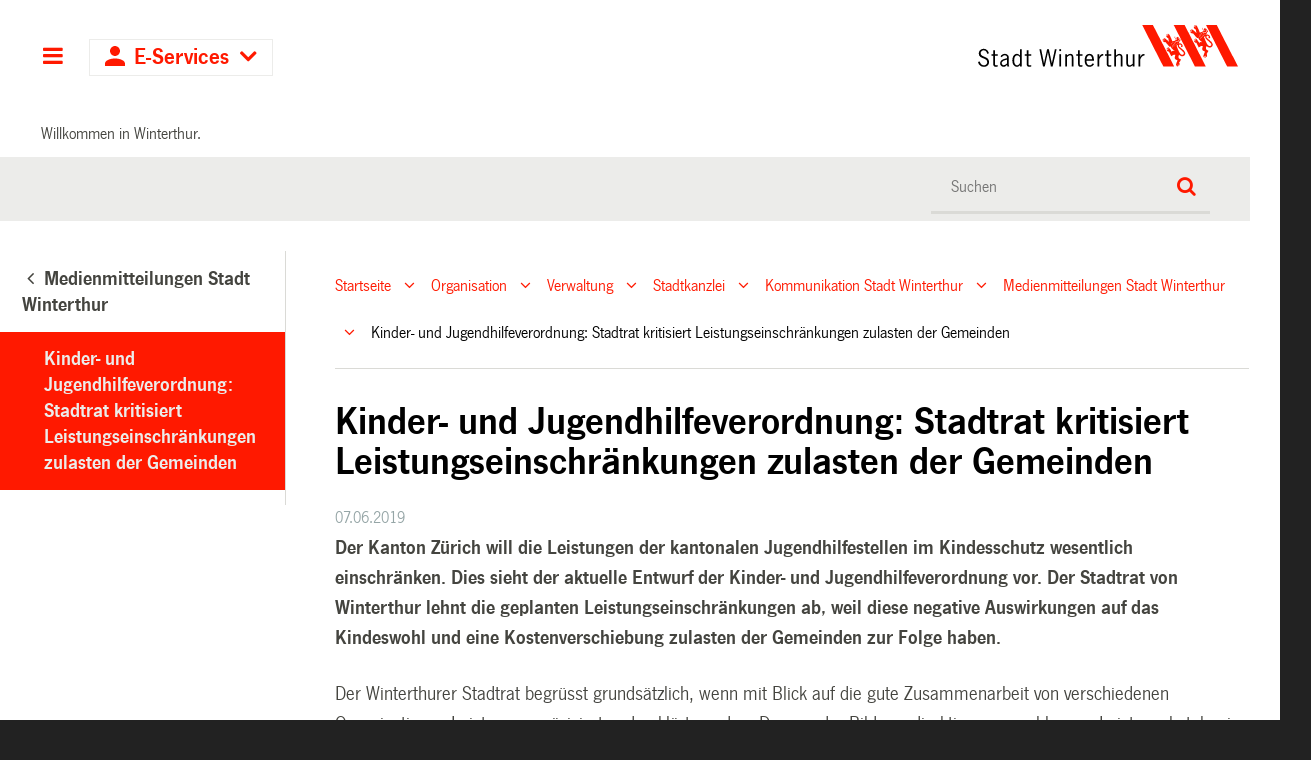

--- FILE ---
content_type: text/html; charset=utf-8
request_url: https://stadt.winterthur.ch/gemeinde/verwaltung/flyoutpathbar/13eef2c6597baee0d466ce111c353ca8
body_size: 31
content:
<nav aria-hidden="true" id="nav_verwaltung">
    <div role="menubar">

        <ul>
              <li>
                  

                      <a role="menuitem" href="https://stadt.winterthur.ch/gemeinde/verwaltung/kulturelles-und-dienste" target="_self">Präsidiales</a>

                     

              </li>
              <li>
                  

                      <a role="menuitem" href="https://stadt.winterthur.ch/gemeinde/verwaltung/finanzen" target="_self">Finanzen</a>

                     

              </li>
              <li>
                  

                      <a role="menuitem" href="https://stadt.winterthur.ch/gemeinde/verwaltung/bau" target="_self">Bau und Mobilität</a>

                     

              </li>
              <li>
                  

                      <a role="menuitem" href="https://stadt.winterthur.ch/gemeinde/verwaltung/sicherheit-und-umwelt" target="_self">Sicherheit und Umwelt</a>

                     

              </li>
              <li>
                  

                      <a role="menuitem" href="https://stadt.winterthur.ch/gemeinde/verwaltung/schule-und-sport" target="_self">Schule und Sport</a>

                     

              </li>
              <li>
                  

                      <a role="menuitem" href="https://stadt.winterthur.ch/gemeinde/verwaltung/soziales" target="_self">Soziales</a>

                     

              </li>
              <li>
                  

                      <a role="menuitem" href="https://stadt.winterthur.ch/gemeinde/verwaltung/technische-betriebe" target="_self">Technische Betriebe</a>

                     

              </li>
              <li>
                  

                      <a role="menuitem" href="https://stadt.winterthur.ch/gemeinde/verwaltung/stadtkanzlei" target="_self">Stadtkanzlei</a>

                     

              </li>
        </ul>

    </div>
</nav>


--- FILE ---
content_type: text/html; charset=utf-8
request_url: https://stadt.winterthur.ch/gemeinde/verwaltung/stadtkanzlei/flyoutpathbar/3318ab2a5a471fb6c8c9885eecd21889
body_size: 15
content:
<nav aria-hidden="true" id="nav_stadtkanzlei">
    <div role="menubar">

        <ul>
              <li>
                  

                      <a role="menuitem" href="https://stadt.winterthur.ch/gemeinde/verwaltung/stadtkanzlei/kanzleikoordination_wahlenabstimmungen" target="_self">Kanzleikoordination und Wahlen / Abstimmungen</a>

                     

              </li>
              <li>
                  

                      <a role="menuitem" href="https://stadt.winterthur.ch/gemeinde/verwaltung/stadtkanzlei/kommunikation-stadt-winterthur" target="_self">Kommunikation Stadt Winterthur</a>

                     

              </li>
              <li>
                  

                      <a role="menuitem" href="https://stadt.winterthur.ch/gemeinde/verwaltung/stadtkanzlei/stadtarchiv" target="_self">Stadtarchiv</a>

                     

              </li>
              <li>
                  

                      <a role="menuitem" href="https://stadt.winterthur.ch/gemeinde/verwaltung/stadtkanzlei/einbuergerungen" target="_self">Einbürgerungen</a>

                     

              </li>
        </ul>

    </div>
</nav>


--- FILE ---
content_type: image/svg+xml; charset=utf-8
request_url: https://stadt.winterthur.ch/@@logo/logo/get_logo?r=3ba484bb76ece76f0175f5342e3b2aab7fe6aee838289dc5338ea706b7e7ea51
body_size: 34758
content:
<?xml version="1.0" encoding="UTF-8" standalone="no"?>
<svg width="260px" height="42px" viewBox="0 0 260 42" version="1.1" xmlns="http://www.w3.org/2000/svg" xmlns:xlink="http://www.w3.org/1999/xlink">
    <!-- Generator: Sketch 3.8.3 (29802) - http://www.bohemiancoding.com/sketch -->
    <title>logo_stadt_winterthur</title>
    <desc>Created with Sketch.</desc>
    <defs></defs>
    <g id="Page-1" stroke="none" stroke-width="1" fill="none" fill-rule="evenodd">
        <g id="iPad-Portrait" transform="translate(-45.000000, -47.000000)">
            <g id="logo_stadt_winterthur" transform="translate(45.000000, 47.000000)">
                <g id="Loi" transform="translate(163.647059, 0.000000)" fill="#FF1900">
                    <path d="M42.9474118,0.00367058824 C42.9474118,0.00367058824 57.2642353,27.8374353 64.1588235,41.5593176 C60.5769412,41.5501412 56.9965882,41.5501412 53.4972941,41.5501412 L53.2250588,41.5593176 C49.1078824,33.1292 32.0365882,0.0052 32.0365882,0.0052 C32.0365882,0.0052 39.2997647,-0.00550588235 42.9474118,0.00367058824" id="Fill-1"></path>
                    <path d="M27.4911765,31.5676706 L32.5045882,41.5424941 C31.8041176,41.5501412 21.7207059,41.5424941 21.7207059,41.5424941 C14.7068235,27.8236706 0.546,0.00367058824 0.546,0.00367058824 L11.2289412,0.00367058824 C11.2289412,0.00367058824 27.0002353,30.5154353 27.4911765,31.5676706" id="Fill-4"></path>
                    <path d="M91.3349412,31.5676706 L96.3498824,41.5424941 L85.5629412,41.5424941 C78.5505882,27.8236706 64.3912941,0.00367058824 64.3912941,0.00367058824 L75.0711765,0.00367058824 C75.0711765,0.00367058824 90.8424706,30.5154353 91.3349412,31.5676706" id="Fill-6"></path>
                    <path d="M33.3809412,11.9177882 C33.4222353,11.7923765 33.5614118,11.6241412 33.4849412,11.5675529 C33.4451765,11.5400235 33.2570588,11.5430824 33.1851765,11.5675529 C33.1087059,11.5950824 33.0934118,11.6287294 33.0582353,11.6822588 C32.3225882,12.7727294 33.8489412,13.4257882 34.3964706,14.2103765 C34.4805882,14.3327294 34.4805882,14.4703765 34.4912941,14.6126118 C34.4958824,14.6768471 34.5432941,14.7624941 34.6442353,14.7456706 C34.8262353,14.7150824 34.9409412,14.4596706 34.9241176,14.3663765 C34.762,13.5909647 33.8642353,13.2101412 33.4375294,12.5570824 C33.3182353,12.3750824 33.3014118,12.1380235 33.3809412,11.9177882" id="Fill-8"></path>
                    <path d="M35.4915294,11.8657882 C35.4349412,11.8413176 35.3921176,11.9330824 35.3569412,11.9988471 C35.1030588,12.5035529 34.6151765,12.8736706 34.7268235,13.4487294 C34.7925882,13.7836706 35.2254118,14.0283765 35.3431765,14.1614353 C35.3951765,14.2134353 35.4349412,14.2486118 35.4227059,14.3174353 C35.3768235,14.6126118 34.9271765,14.9919059 34.5922353,15.0576706 C34.2251765,15.1295529 34.2267059,14.4015529 33.9269412,14.5269647 C33.6287059,14.6554353 33.1392941,15.3849647 33.4451765,15.5547294 C34.3704706,16.0670824 34.6977647,16.2383765 35.4502353,16.3836706 C36.6798824,16.6237882 37.1234118,15.0439059 37.5638824,14.1996706 C37.6495294,14.0360235 37.9416471,13.9824941 37.9110588,13.8387294 C37.6632941,12.7054353 36.4902353,12.3307294 35.4915294,11.8657882 M36.816,14.1706118 C36.5988235,14.1507294 36.5682353,13.8708471 36.6049412,13.6521412 C36.6355294,13.4747294 36.8267059,13.2896706 36.9949412,13.4456706 C37.1234118,13.5664941 37.3130588,13.7010824 37.2763529,13.8647294 C37.2396471,14.0589647 36.9888235,14.1828471 36.816,14.1706118" id="Fill-10"></path>
                    <path d="M43.4062353,27.3893176 C42.3142353,24.7908471 39.572,23.6560235 37.6923529,21.6157882 C37.2947059,21.1844941 37.1065882,20.5283765 37.4354118,20.0160235 C37.648,19.6826118 37.986,19.4837882 38.3867059,19.5113176 C39.1147059,19.5602588 39.5949412,20.1353176 39.8335294,20.7990824 C39.6698824,20.7379059 39.5414118,20.8541412 39.4710588,20.9397882 C39.2722353,21.1829647 39.2951765,21.5668471 39.4985882,21.7794353 C39.8151765,22.1189647 40.3091765,22.2229647 40.6884706,21.8788471 C41.0983529,21.5041412 41.08,20.9244941 40.9377647,20.4335529 C40.4636471,18.7955529 38.61,17.6806118 37.0622353,18.5722588 C37.3818824,17.6102588 37.7565882,16.7537882 38.2062353,15.8086118 C38.2827059,15.6403765 38.5778824,15.6082588 38.7262353,15.4568471 C39.0290588,15.1448471 38.9204706,14.5040235 38.4907059,14.2944941 C38.2949412,14.1981412 38.0517647,14.2119059 37.9661176,14.3816706 C37.5103529,15.2916706 37.2289412,16.3714353 36.2164706,16.7430824 C35.0250588,17.1820235 34.0492941,16.0609647 32.8991765,15.8284941 C32.0901176,15.6633176 31.4783529,16.1772 30.7610588,16.4173176 C30.0391765,14.7150824 29.4564706,12.9516706 28.5847059,11.3167294 C28.3277647,10.8334353 28.1610588,10.3272 27.7878824,9.87143529 C27.5278824,9.55178824 27.3137647,9.28872941 26.9849412,9.0532 C26.7004706,8.85437647 26.1330588,8.59131765 25.8424706,9.03637647 C26.2508235,9.24590588 26.7692941,9.52731765 26.7096471,10.0228471 C26.6943529,10.1513176 26.6117647,10.2507294 26.442,10.1406118 C26.1697647,9.85155294 25.974,9.55790588 25.5870588,9.41108235 C25.3897647,9.33308235 25.1083529,9.24590588 24.9309412,9.41872941 C24.7902353,9.55790588 24.7076471,9.8592 24.8789412,9.97390588 C25.1068235,10.1207294 25.4249412,10.0121412 25.6742353,10.1757882 C25.9877647,10.3761412 26.2676471,10.6713176 26.26,11.0353176 C26.2554118,11.1117882 26.1177647,11.2677882 26.0550588,11.2157882 C25.9112941,11.1026118 25.8103529,10.8533176 25.6283529,10.6759059 C25.3530588,10.4097882 25.0135294,10.2813176 24.7489412,10.5581412 C24.3161176,11.0123765 24.9615294,12.0539059 25.4845882,12.5647294 C25.7858824,12.8599059 26.1728235,12.9899059 26.6025882,13.0266118 C26.7677647,14.3250824 27.1042353,15.6572 27.3718824,16.9357882 C26.9222353,16.5396706 26.5643529,16.1313176 26.1636471,15.7642588 C25.7644706,15.3987294 25.3744706,15.0087294 24.9676471,14.6386118 C24.5225882,14.2363765 24.1203529,13.8188471 23.5651765,13.5252 C23.0818824,13.2713176 22.62,13.0556706 22.0816471,13.1872 C21.9027059,13.2300235 21.5922353,13.4242588 21.6916471,13.4884941 C22.0372941,13.7148471 22.5389412,13.7255529 22.8677647,14.0299059 C23.0252941,14.1736706 23.0512941,14.6584941 22.8448235,14.5040235 C22.2865882,14.0864941 21.0156471,13.5083765 20.9667059,14.6447294 C20.9590588,14.8160235 21.2404706,14.6921412 21.5264706,14.7074353 C21.814,14.7227294 22.1367059,14.8252 22.334,14.9766118 C22.49,15.0928471 22.6689412,15.1693176 22.6934118,15.3727294 C22.7102353,15.5149647 22.5771765,15.6572 22.4884706,15.6128471 C22.1642353,15.4476706 21.9164706,15.1524941 21.5478824,15.1800235 C21.2450588,15.2014353 20.9988235,15.3941412 21.0921176,15.6495529 C21.4576471,16.6375529 22.7714118,17.5597882 23.7961176,17.0290824 C25.1634118,18.6120235 26.4144706,20.2852 27.9255294,21.7442588 C28.2574118,22.0654353 28.8982353,21.5989647 29.3907059,21.4521412 C29.2943529,21.7580235 29.3188235,22.0440235 29.4381176,22.3193176 C30.1370588,23.9741412 31.8821176,24.7709647 33.0169412,26.0862588 C32.4602353,25.8599059 31.8454118,25.7864941 31.2458824,25.8308471 C30.6356471,25.8736706 30.2854118,26.3921412 30.2655294,26.9396706 C29.4641176,25.6182588 28.7162353,24.2815529 27.6609412,23.1222588 C27.2648235,22.6863765 26.5750588,21.9644941 25.9158824,22.6175529 C25.8791765,22.6512 25.8623529,22.7246118 25.9174118,22.7475529 C26.3211765,22.8928471 26.7463529,23.0656706 26.8794118,23.5092 C26.9268235,23.6697882 26.8228235,23.8594353 26.7264706,23.7936706 C26.3227059,23.5107294 26.0305882,23.0427294 25.4387059,23.1620235 C25.1083529,23.2293176 24.9187059,23.7263765 25.2215294,23.9129647 C25.4494118,24.0536706 25.7782353,24.0368471 26.0244706,24.1622588 C26.1865882,24.2433176 26.6928235,24.5507294 26.6102353,24.9743765 C26.598,25.0279059 26.4985882,25.1456706 26.4236471,25.0967294 C26.2370588,24.9713176 25.6604706,24.1087294 25.1389412,24.5033176 C24.6571765,24.8688471 25.3224706,25.6350824 25.714,26.0464941 C26.1223529,26.4793176 26.702,26.8173176 27.3137647,26.5557882 C28.0616471,28.1463765 28.8492941,29.7155529 29.5910588,31.3076706 C30.784,30.5368471 32.0748235,29.1848471 33.6225882,29.7843765 C33.6424706,31.0216706 32.7385882,32.1366118 33.1668235,33.3784941 C33.5598824,34.5194353 34.814,34.9170824 35.854,35.3055529 C35.4349412,36.6759059 34.7375294,37.9101412 34.3276471,39.3141412 C34.1211765,40.0283765 34.2129412,40.9674353 35.0311765,41.2396706 C34.9730588,40.4902588 34.8017647,40.1706118 35.2192941,39.6903765 C35.3508235,39.5359059 35.6123529,39.6215529 35.5572941,39.8173176 C35.4441176,40.2424941 35.282,40.5866118 35.4854118,41.0806118 C35.6108235,41.3803765 35.8784706,41.6006118 36.1721176,41.5807294 C36.3648235,41.5700235 36.5147059,41.3559059 36.5422353,41.1830824 C36.5881176,40.8756706 36.2807059,40.8221412 36.2118824,40.5453176 C36.1338824,40.2317882 36.1155294,39.9488471 36.2776471,39.6383765 C36.3571765,39.4854353 36.4825882,39.3875529 36.6355294,39.3737882 C36.7058824,39.4028471 36.7334118,39.4150824 36.7487059,39.4456706 C36.8863529,39.6735529 36.5957647,39.8769647 36.6125882,40.1170824 C36.6294118,40.4397882 36.8557647,40.8527294 37.1478824,40.7288471 C37.9018824,40.4061412 37.9477647,39.4166118 37.9569412,38.6473176 C37.9615294,38.3032 37.7642353,37.9728471 37.3788235,37.9239059 C38.0012941,36.8028471 38.7935294,35.7888471 39.3762353,34.6448471 C38.35,33.9979059 36.8542353,33.4259059 36.7823529,32.1029647 C36.7395294,31.3596706 36.8985882,30.4313176 37.4522353,29.8547294 C38.1894118,30.4359059 38.9128235,31.0553176 39.8947059,31.2449647 C41.0172941,31.4652 42.1352941,31.1746118 42.9061176,30.3059059 C43.6601176,29.4570824 43.7931765,28.3100235 43.4062353,27.3893176 M35.6184706,17.6117882 C35.7515294,17.6530824 35.8937647,18.1226118 36.2761176,18.2786118 C36.2332941,18.3688471 36.1950588,18.4988471 36.1048235,18.4988471 C35.8417647,18.4988471 35.6658824,18.3030824 35.5236471,18.0797882 C35.3661176,17.8320235 35.5542353,17.5903765 35.6184706,17.6117882 M32.0564706,16.8730824 C32.0901176,16.8119059 32.2537647,16.7186118 32.2690588,16.8042588 C32.3271765,17.1162588 32.5535294,17.3334353 32.7125882,17.5582588 C32.7814118,17.6576706 32.4235294,17.8060235 32.2812941,17.6301412 C32.1008235,17.4114353 31.902,17.1468471 32.0564706,16.8730824 M30.8925882,17.6255529 C30.9017647,17.5766118 30.9461176,17.4374353 31.0776471,17.4404941 C31.2581176,17.4649647 31.1755294,17.6668471 31.2,17.7570824 C31.2550588,17.9620235 31.5487059,18.0583765 31.5181176,18.3137882 C31.512,18.3535529 31.4248235,18.3887294 31.3605882,18.4024941 C31.3085882,18.4132 31.2428235,18.3841412 31.2045882,18.3474353 C30.9843529,18.1333176 30.8268235,17.9161412 30.8925882,17.6255529 M29.7332941,18.5263765 C29.6965882,18.3856706 29.8541176,18.2159059 30.0330588,18.2877882 C29.9718824,18.3688471 30.16,18.6777882 30.2074118,18.7359059 C30.3374118,18.9087294 30.2961176,18.9301412 30.4903529,19.0142588 C30.4123529,19.2390824 30.1477647,19.2666118 30.03,19.1060235 C29.8984706,18.9255529 29.7883529,18.7374353 29.7332941,18.5263765 M30.29,20.0252 C30.316,19.9732 30.4322353,19.9089647 30.4628235,19.9915529 C30.5148235,20.1261412 30.576,20.2301412 30.6448235,20.3463765 C30.7396471,20.5039059 31.0470588,20.5237882 30.9537647,20.7654353 C30.9354118,20.8128471 30.8467059,20.8587294 30.7947059,20.8495529 C30.4322353,20.7792 30.1110588,20.3999059 30.29,20.0252 M30.7901176,21.8314353 C30.7518824,21.6433176 30.7702353,21.2579059 31.0241176,21.3664941 C31.1265882,21.4093176 31.0761176,21.6157882 31.1847059,21.7717882 C31.2841176,21.9124941 31.4248235,22.0639059 31.4156471,22.1373176 C31.3605882,22.5808471 30.8467059,22.1006118 30.7901176,21.8314353 M31.4462353,19.7009647 C31.3758824,19.5648471 31.2627059,19.4348471 31.2550588,19.2926118 C31.2428235,19.1794353 31.4554118,18.9362588 31.512,19.0677882 C31.6358824,19.3415529 31.6924706,19.6076706 32.0258824,19.7682588 C31.8912941,20.0817882 31.5884706,19.9716706 31.4462353,19.7009647 M32.0870588,21.2884941 C31.9004706,21.1294353 31.8392941,20.8357882 31.9172941,20.5803765 C31.9264706,20.5497882 31.9907059,20.5146118 32.0228235,20.5237882 C32.2507059,20.5895529 32.2507059,20.8419059 32.3470588,21.0132 C32.4128235,21.1370824 32.4785882,21.1309647 32.5657647,21.2686118 C32.4801176,21.5500235 32.2109412,21.4001412 32.0870588,21.2884941 M32.7752941,18.8613176 C32.5688235,18.6839059 32.4785882,18.4682588 32.5611765,18.2449647 C32.578,18.1899059 32.7385882,18.0859059 32.7752941,18.1822588 C32.8792941,18.4468471 32.9741176,18.7557882 33.2830588,18.8108471 C33.1943529,19.0907294 32.9741176,19.0280235 32.7752941,18.8613176 M33.2907059,20.5161412 C33.0674118,20.3035529 32.8991765,19.9395529 33.1270588,19.6413176 C33.1683529,19.5877882 33.2524706,19.6046118 33.2570588,19.6367294 C33.3014118,19.9716706 33.5476471,20.2133176 33.7036471,20.4564941 C33.8183529,20.6323765 33.4451765,20.6660235 33.2907059,20.5161412 M33.8397647,17.5444941 C33.7816471,17.3594353 33.6837647,17.1682588 34.0492941,17.0504941 C34.1242353,17.4374353 34.2190588,17.6515529 34.4561176,17.8916706 C34.4652941,17.9008471 34.3276471,17.9910824 34.2695294,17.9834353 C34.0722353,17.9559059 33.8963529,17.7295529 33.8397647,17.5444941 M34.2312941,19.3537882 C34.1471765,19.2008471 34.0661176,19.0387294 34.1563529,18.8919059 C34.1930588,18.8307294 34.346,18.7313176 34.3750588,18.8246118 C34.4637647,19.1366118 34.6212941,19.4333176 34.9164706,19.5143765 C34.7742353,19.8569647 34.3597647,19.5847294 34.2312941,19.3537882 M41.9028235,29.1481412 C41.6978824,29.4479059 41.4149412,29.6696706 41.0723529,29.7904941 C39.4649412,30.3579059 37.9294118,27.9506118 37.2427059,26.4089647 C36.4091765,24.5308471 35.5787059,22.7582588 34.8690588,20.8342588 C35.3278824,20.5069647 35.6811765,20.1184941 36.1690588,19.7728471 C35.6490588,21.2074353 36.6814118,22.6068471 37.7214118,23.5352 C39.0764706,24.7495529 40.5125882,25.7513176 41.7284706,27.1721412 C42.2117647,27.7334353 42.3264706,28.5302588 41.9028235,29.1481412" id="Fill-12"></path>
                    <path d="M60.8629412,3.15884706 C60.9057647,3.03190588 61.0434118,2.8652 60.9684706,2.80861176 C60.9287059,2.77955294 60.7390588,2.78261176 60.6671765,2.80861176 C60.5907059,2.83308235 60.5754118,2.86825882 60.5387059,2.92331765 C59.8076471,4.01072941 61.334,4.66837647 61.88,5.45143529 C61.9610588,5.57225882 61.9610588,5.70990588 61.9732941,5.85214118 C61.9778824,5.91790588 62.0252941,6.00202353 62.1262353,5.9852 C62.3112941,5.95461176 62.4244706,5.69767059 62.4061176,5.60743529 C62.2455294,4.83049412 61.3477647,4.44967059 60.9195294,3.79661176 C60.7987059,3.61461176 60.7864706,3.37908235 60.8629412,3.15884706" id="Fill-14"></path>
                    <path d="M62.9765882,3.10378824 C62.9215294,3.07778824 62.8741176,3.17108235 62.8404706,3.23837647 C62.5850588,3.74155294 62.0987059,4.1132 62.2103529,4.68825882 C62.2745882,5.02167059 62.7058824,5.26637647 62.8251765,5.39943529 C62.8756471,5.45449412 62.9184706,5.48661176 62.9077647,5.55543529 C62.8618824,5.85061176 62.4122353,6.22684706 62.0757647,6.29567059 C61.7087059,6.36755294 61.7102353,5.63802353 61.4104706,5.76496471 C61.1122353,5.89343529 60.6228235,6.62602353 60.9287059,6.79425882 C61.8524706,7.30355294 62.1812941,7.47637647 62.9322353,7.62014118 C64.1634118,7.85872941 64.6054118,6.28037647 65.0489412,5.43767059 C65.1345882,5.27402353 65.4251765,5.22049412 65.3945882,5.07825882 C65.1468235,3.94190588 63.9737647,3.56872941 62.9765882,3.10378824 M64.298,5.40708235 C64.0808235,5.39178824 64.0502353,5.10884706 64.0884706,4.89014118 C64.1190588,4.71272941 64.3102353,4.53072941 64.4769412,4.68367059 C64.6054118,4.80449412 64.792,4.93908235 64.7583529,5.10272941 C64.7185882,5.29696471 64.4769412,5.42390588 64.298,5.40708235" id="Fill-16"></path>
                    <path d="M70.8897647,18.6303765 C69.7992941,16.0319059 67.054,14.8955529 65.1743529,12.8553176 C64.7782353,12.4240235 64.5901176,11.7679059 64.9158824,11.2524941 C65.13,10.9190824 65.4710588,10.7248471 65.8717647,10.7508471 C66.5967059,10.7997882 67.0769412,11.3748471 67.314,12.0370824 C67.1534118,11.9774353 67.0234118,12.0921412 66.9530588,12.1808471 C66.7527059,12.4224941 66.7787059,12.8048471 66.9805882,13.0204941 C67.2971765,13.3584941 67.7927059,13.4640235 68.1704706,13.1183765 C68.5803529,12.7452 68.5635294,12.1640235 68.4212941,11.6730824 C67.9456471,10.0350824 66.0904706,8.92014118 64.5457647,9.81331765 C64.8608235,8.84825882 65.2355294,7.99331765 65.6882353,7.04814118 C65.7662353,6.88143529 66.0629412,6.84778824 66.2082353,6.69637647 C66.5110588,6.38437647 66.4009412,5.74355294 65.9742353,5.53402353 C65.7769412,5.43614118 65.5337647,5.45143529 65.4511765,5.61814118 C64.9923529,6.5312 64.7109412,7.61096471 63.6984706,7.98567059 C62.5070588,8.42308235 61.5343529,7.29896471 60.3827059,7.06802353 C59.5705882,6.90437647 58.9618824,7.41672941 58.2430588,7.65684706 C57.5227059,5.95461176 56.9384706,4.1912 56.0697647,2.55625882 C55.8097647,2.07296471 55.6430588,1.56672941 55.2714118,1.11096471 C55.0129412,0.792847059 54.7988235,0.528258824 54.4654118,0.292729412 C54.184,0.0923764706 53.6135294,-0.169152941 53.326,0.278964706 C53.7374118,0.485435294 54.2512941,0.768376471 54.1947059,1.25931765 C54.1778824,1.39237647 54.0937647,1.49025882 53.924,1.38167059 C53.6532941,1.08955294 53.456,0.797435294 53.0690588,0.650611765 C52.8717647,0.575670588 52.5918824,0.486964706 52.416,0.659788235 C52.2737647,0.798964706 52.1927059,1.09872941 52.3624706,1.21343529 C52.5857647,1.36178824 52.9069412,1.2532 53.1547059,1.41225882 C53.4758824,1.6172 53.7511765,1.90931765 53.7404706,2.27484706 C53.7389412,2.35131765 53.5997647,2.50578824 53.5401176,2.45684706 C53.3917647,2.33908235 53.2938824,2.09284706 53.1103529,1.91543529 C52.8350588,1.65084706 52.4955294,1.51931765 52.2309412,1.80072941 C51.7981176,2.25190588 52.4404706,3.29649412 52.9665882,3.80578824 C53.2694118,4.09790588 53.6532941,4.22943529 54.0815294,4.26614118 C54.2512941,5.56461176 54.5892941,6.89672941 54.8554118,8.17531765 C54.4042353,7.7792 54.0463529,7.36931765 53.6471765,7.00378824 C53.2449412,6.63672941 52.8564706,6.24672941 52.4511765,5.87814118 C52.0061176,5.47437647 51.6054118,5.05684706 51.0487059,4.76472941 C50.5654118,4.50931765 50.1035294,4.29672941 49.5636471,4.4252 C49.3847059,4.46955294 49.0757647,4.66378824 49.1736471,4.72955294 C49.5192941,4.95437647 50.0224706,4.96508235 50.3512941,5.27096471 C50.5088235,5.41472941 50.5348235,5.89802353 50.3283529,5.74355294 C49.7685882,5.32602353 48.5007059,4.74790588 48.4502353,5.88425882 C48.4425882,6.05708235 48.7224706,5.93014118 49.01,5.94543529 C49.2975294,5.96072941 49.6187059,6.06625882 49.8175294,6.21461176 C49.972,6.33237647 50.1509412,6.40884706 50.1754118,6.61531765 C50.1922353,6.75296471 50.0622353,6.89672941 49.9689412,6.85084706 C49.6477647,6.68567059 49.4,6.39202353 49.0283529,6.41955294 C48.7285882,6.44096471 48.4823529,6.63367059 48.5741176,6.88908235 C48.9411765,7.87861176 50.2534118,8.79931765 51.2796471,8.26861176 C52.6469412,9.85308235 53.8934118,11.5262588 55.4105882,12.9853176 C55.7394118,13.3034353 56.3802353,12.8384941 56.8742353,12.6901412 C56.7763529,12.9975529 56.8038824,13.2866118 56.9185882,13.5603765 C57.6221176,15.2136706 59.3656471,16.0135529 60.502,17.3288471 C59.9422353,17.1024941 59.3289412,17.0275529 58.7294118,17.0703765 C58.1191765,17.1132 57.7704706,17.6301412 57.7505882,18.1776706 C56.9476471,16.8577882 56.1982353,15.5226118 55.1429412,14.3617882 C54.7483529,13.9259059 54.0570588,13.2040235 53.3978824,13.8540235 C53.3611765,13.8922588 53.3443529,13.9672 53.4009412,13.9870824 C53.8031765,14.1339059 54.2314118,14.3067294 54.3629412,14.7502588 C54.4103529,14.9077882 54.3063529,15.1004941 54.21,15.0332 C53.8047059,14.7502588 53.5110588,14.2853176 52.9237647,14.4030824 C52.5918824,14.4703765 52.4022353,14.9674353 52.7065882,15.1540235 C52.9314118,15.2947294 53.2617647,15.2779059 53.5064706,15.4017882 C53.6716471,15.4843765 54.1717647,15.7917882 54.0907059,16.2154353 C54.08,16.2689647 53.9821176,16.3852 53.9056471,16.3362588 C53.7190588,16.2123765 53.1409412,15.3482588 52.6224706,15.7428471 C52.1407059,16.1099059 52.8044706,16.8761412 53.196,17.2875529 C53.6074118,17.7203765 54.184,18.0568471 54.7988235,17.7937882 C55.5405882,19.3889647 56.3312941,20.9550824 57.0730588,22.5487294 C58.2675294,21.7779059 59.5598824,20.4228471 61.1045882,21.0269647 C61.1229412,22.2627294 60.2190588,23.3746118 60.6472941,24.6164941 C61.0388235,25.7604941 62.296,26.1566118 63.3344706,26.5450824 C62.9169412,27.9154353 62.2195294,29.1496706 61.8111765,30.5536706 C61.6047059,31.2679059 61.6964706,32.2069647 62.5147059,32.4792 C62.4535294,31.7282588 62.2868235,31.4101412 62.6982353,30.9299059 C62.8312941,30.7769647 63.0943529,30.8595529 63.0408235,31.0568471 C62.9276471,31.4820235 62.7670588,31.8261412 62.9689412,32.3186118 C63.0912941,32.6199059 63.362,32.8416706 63.6556471,32.8217882 C63.8483529,32.8110824 63.9982353,32.5969647 64.0257647,32.4241412 C64.0701176,32.1152 63.7657647,32.0616706 63.6954118,31.7833176 C63.6143529,31.4713176 63.5944706,31.1868471 63.7596471,30.8763765 C63.8407059,30.7249647 63.9661176,30.6286118 64.1190588,30.6133176 C64.1909412,30.6423765 64.2138824,30.6530824 64.2307059,30.6852 C64.3698824,30.9115529 64.0777647,31.1164941 64.0945882,31.3581412 C64.1129412,31.6823765 64.3408235,32.0922588 64.6298824,31.9683765 C65.3823529,31.6456706 65.4297647,30.6576706 65.4389412,29.8868471 C65.442,29.5427294 65.2462353,29.2139059 64.8608235,29.1634353 C65.4832941,28.0454353 66.274,27.0283765 66.8551765,25.8843765 C65.8335294,25.2343765 64.3362353,24.6654353 64.2658824,23.3424941 C64.2230588,22.6007294 64.3821176,21.6723765 64.9342353,21.0942588 C65.6729412,21.6739059 66.3963529,22.2963765 67.3751765,22.4860235 C68.5008235,22.7047294 69.6188235,22.4156706 70.3911765,21.5454353 C71.1405882,20.6981412 71.2767059,19.5495529 70.8897647,18.6303765 M63.1004706,8.85131765 C63.232,8.89261176 63.3772941,9.36061176 63.7596471,9.51814118 C63.7168235,9.60990588 63.6785882,9.73837647 63.5883529,9.73837647 C63.3222353,9.73684706 63.1494118,9.54261176 63.0087059,9.31931765 C62.8496471,9.07155294 63.0347059,8.83143529 63.1004706,8.85131765 M59.5369412,8.11414118 C59.5736471,8.05143529 59.7357647,7.95967059 59.7525882,8.04531765 C59.8107059,8.35731765 60.034,8.57296471 60.1945882,8.79931765 C60.2664706,8.89414118 59.9070588,9.04402353 59.7617647,8.86814118 C59.5828235,8.65096471 59.3870588,8.38790588 59.5369412,8.11414118 M58.3745882,8.86814118 C58.3868235,8.81614118 58.4296471,8.67696471 58.5581176,8.68155294 C58.7401176,8.70755294 58.6575294,8.90790588 58.6835294,8.99508235 C58.7370588,9.20308235 59.0337647,9.29790588 59.0001176,9.55331765 C58.9955294,9.59155294 58.9068235,9.62672941 58.8425882,9.64049412 C58.7905882,9.65272941 58.7278824,9.6252 58.6881176,9.58543529 C58.4678824,9.37284706 58.3103529,9.15414118 58.3745882,8.86814118 M57.2122353,9.76437647 C57.1770588,9.6252 57.3376471,9.45696471 57.5181176,9.52731765 C57.4554118,9.60837647 57.642,9.91578824 57.6878824,9.97696471 C57.8209412,10.1482588 57.7811765,10.1681412 57.9738824,10.2537882 C57.8928235,10.4770824 57.6282353,10.5061412 57.5150588,10.3440235 C57.382,10.1650824 57.2703529,9.97849412 57.2122353,9.76437647 M57.772,11.2662588 C57.7964706,11.2157882 57.9157647,11.1484941 57.9463529,11.2310824 C57.9952941,11.3672 58.0595294,11.4696706 58.1283529,11.5859059 C58.2216471,11.7449647 58.5305882,11.7633176 58.4372941,12.0034353 C58.4189412,12.0523765 58.3287059,12.0967294 58.2797647,12.0890824 C57.9127059,12.0202588 57.5930588,11.6394353 57.772,11.2662588 M58.2736471,13.0709647 C58.2354118,12.8797882 58.2491765,12.4959059 58.5045882,12.6060235 C58.6085882,12.6503765 58.5581176,12.8553176 58.6697647,13.0143765 C58.7661176,13.1520235 58.9068235,13.3034353 58.8976471,13.3783765 C58.8425882,13.8203765 58.3302353,13.3416706 58.2736471,13.0709647 M58.9297647,10.9404941 C58.8578824,10.8043765 58.7462353,10.6728471 58.7355294,10.5321412 C58.7248235,10.4174353 58.9389412,10.1742588 58.9955294,10.3088471 C59.1163529,10.5795529 59.1775294,10.8472 59.5063529,11.0093176 C59.3702353,11.3182588 59.072,11.2112 58.9297647,10.9404941 M59.5675294,12.5295529 C59.384,12.3674353 59.3197647,12.0768471 59.4008235,11.8183765 C59.4084706,11.7893176 59.4711765,11.7541412 59.5032941,11.7633176 C59.7357647,11.8290824 59.7357647,12.0814353 59.8290588,12.2542588 C59.8963529,12.3766118 59.9605882,12.3704941 60.0508235,12.5096706 C59.9636471,12.7895529 59.6929412,12.6396706 59.5675294,12.5295529 M60.2588235,10.0993176 C60.0538824,9.92343529 59.9605882,9.70931765 60.0431765,9.48449412 C60.0615294,9.43096471 60.2205882,9.32543529 60.2572941,9.42331765 C60.3612941,9.68637647 60.4607059,9.99531765 60.7650588,10.0488471 C60.6778824,10.3302588 60.4561176,10.2706118 60.2588235,10.0993176 M60.7742353,11.7572 C60.5509412,11.5446118 60.3781176,11.1790824 60.6090588,10.8808471 C60.6503529,10.8273176 60.7329412,10.8456706 60.736,10.8777882 C60.7834118,11.2112 61.0311765,11.4543765 61.1887059,11.6944941 C61.3003529,11.8734353 60.9302353,11.9086118 60.7742353,11.7572 M61.3232941,8.78249412 C61.2651765,8.59896471 61.1688235,8.40931765 61.5343529,8.29002353 C61.6077647,8.67849412 61.6995294,8.89108235 61.9381176,9.13272941 C61.9503529,9.14037647 61.8081176,9.22908235 61.7515294,9.22296471 C61.5511765,9.19696471 61.3783529,8.96908235 61.3232941,8.78249412 M61.7132941,10.5933176 C61.6291765,10.4403765 61.5481176,10.2752 61.6398824,10.1314353 C61.6781176,10.0687294 61.8310588,9.97084706 61.8555294,10.0656706 C61.9472941,10.3776706 62.1048235,10.6728471 62.3984706,10.7554353 C62.2547059,11.0949647 61.8432941,10.8242588 61.7132941,10.5933176 M69.3863529,20.3892 C69.1829412,20.6874353 68.8969412,20.9107294 68.5558824,21.0315529 C66.9484706,21.6004941 65.4129412,19.1901412 64.7277647,17.6500235 C63.8927059,15.7719059 63.0607059,13.9977882 62.3510588,12.0768471 C62.8114118,11.7449647 63.1631765,11.3564941 63.6495294,11.0139059 C63.1310588,12.4484941 64.1664706,13.8463765 65.2034118,14.7747294 C66.56,15.9890824 67.9945882,16.9908471 69.2135294,18.4101412 C69.6937647,18.9744941 69.8069412,19.7697882 69.3863529,20.3892" id="Fill-18"></path>
                </g>
                <path d="M162.272118,29.1940235 L162.272118,31.8429647 L162.318,31.8429647 C163.007765,30.3732 163.897882,29.0150824 165.724,29.0150824 L166.393882,29.0150824 L166.393882,30.5964941 C164.121176,30.2844941 162.940471,32.7330824 162.272118,34.5133176 L162.272118,41.4828471 L160.536235,41.4828471 L160.536235,29.1940235 L162.272118,29.1940235" id="Fill-20" fill="#000000"></path>
                <path d="M10.9307059,28.3237882 L9.28352941,28.8361412 C8.70388235,26.8999059 7.90247059,25.2970824 5.67564706,25.2970824 C4.09576471,25.2970824 2.62752941,26.5664941 2.62752941,28.2580235 C2.62752941,32.5740235 11.0637647,30.8840235 11.0637647,36.9389647 C11.0637647,39.9672 8.81552941,41.8376706 5.89894118,41.8376706 C2.80494118,41.8376706 0.601058824,39.9457882 0,36.9389647 L1.75882353,36.5168471 C2.18094118,38.5662588 3.73941176,40.3449647 5.92188235,40.3449647 C7.70211765,40.3449647 9.23917647,38.9883765 9.23917647,37.1393176 C9.23917647,32.3323765 0.801411765,34.3359059 0.801411765,28.5256706 C0.801411765,25.6763765 3.02670588,23.8059059 5.78882353,23.8059059 C8.52647059,23.8059059 10.2852941,25.8308471 10.9307059,28.3237882" id="Fill-22" fill="#000000"></path>
                <path d="M17.0116471,25.2083765 L17.0116471,29.1924941 L19.7936471,29.1924941 L19.7936471,30.6622588 L17.0116471,30.6622588 L17.0116471,38.3857882 C17.0116471,39.5894353 16.9902353,40.3694353 18.4156471,40.3694353 C18.9035294,40.3694353 19.3715294,40.3235529 19.7936471,40.2103765 L19.7936471,41.4813176 C19.2384706,41.6801412 18.6588235,41.8376706 18.0577647,41.8376706 C15.1182353,41.8376706 15.2757647,39.8555529 15.2757647,37.6073176 L15.2757647,30.6622588 L13.4052941,30.6622588 L13.4052941,29.1924941 L15.2757647,29.1924941 L15.2757647,25.2083765 L17.0116471,25.2083765" id="Fill-24" fill="#000000"></path>
                <path d="M31.1541176,41.4828471 L29.2607059,41.4828471 L29.0848235,39.9228471 C28.0815294,40.9032 26.9696471,41.8392 25.5212941,41.8392 C23.6294118,41.8392 22.1152941,40.2577882 22.1152941,38.3215529 C22.1152941,34.8054353 25.8103529,34.0483765 28.5265882,33.3112 L29.0848235,33.1567294 L29.0848235,32.4669647 C29.0848235,31.0629647 28.1274118,30.3089647 26.7463529,30.3089647 C25.3882353,30.3089647 24.4537647,31.1975529 23.7395294,32.2436706 L22.5175294,31.3306118 C23.5407059,29.8623765 24.8758824,28.8376706 26.7463529,28.8376706 C28.4164706,28.8376706 30.8191765,29.8623765 30.8191765,32.6657882 L30.8191765,38.7650824 C30.8421176,39.6796706 30.7977647,40.6141412 31.1541176,41.4828471 M29.0848235,34.5806118 L28.3935294,34.7809647 C26.7463529,35.2703765 23.7395294,35.9372 23.7395294,38.1410824 C23.7395294,39.1657882 24.5409412,40.1904941 25.5885882,40.1904941 C26.9696471,40.1904941 28.2390588,39.2330824 29.0848235,38.1869647 L29.0848235,34.5806118" id="Fill-26" fill="#000000"></path>
                <path d="M50.44,25.2083765 L50.44,29.1924941 L53.222,29.1924941 L53.222,30.6622588 L50.44,30.6622588 L50.44,38.3857882 C50.44,39.5894353 50.4185882,40.3694353 51.8424706,40.3694353 C52.3318824,40.3694353 52.7998824,40.3235529 53.222,40.2103765 L53.222,41.4813176 C52.6668235,41.6801412 52.0887059,41.8376706 51.4861176,41.8376706 C48.5481176,41.8376706 48.7041176,39.8555529 48.7041176,37.6073176 L48.7041176,30.6622588 L46.8336471,30.6622588 L46.8336471,29.1924941 L48.7041176,29.1924941 L48.7041176,25.2083765 L50.44,25.2083765" id="Fill-28" fill="#000000"></path>
                <path d="M41.9762353,38.0309647 L41.9762353,32.3323765 C41.4424706,31.2633176 40.4407059,30.3502588 39.104,30.3502588 C36.6783529,30.3502588 36.166,33.6889647 36.166,35.5380235 C36.166,39.1443765 37.8804706,40.3235529 39.0825882,40.3235529 C40.3061176,40.3235529 41.4868235,39.0770824 41.9762353,38.0309647 M41.9762353,30.4619059 L41.9762353,24.1622588 L43.7121176,24.1622588 L43.7121176,41.4813176 L41.9762353,41.4813176 L41.9762353,40.0773176 C41.1518824,41.1020235 40.196,41.8376706 38.8363529,41.8376706 C37.1662353,41.8376706 34.3398824,40.2990824 34.3398824,35.5808471 C34.3398824,30.7509647 36.79,28.8361412 38.9051765,28.8361412 C40.0843529,28.8361412 41.1748235,29.6146118 41.9762353,30.4619059" id="Fill-30" fill="#000000"></path>
                <polygon id="Fill-32" fill="#000000" points="78.624 24.1622588 74.6612941 41.4813176 72.8810588 41.4813176 69.9415294 27.3235529 69.8971765 27.3235529 66.8031765 41.4813176 65.0229412 41.4813176 61.3936471 24.1622588 63.1295294 24.1622588 65.9788235 38.1410824 66.0231765 38.1410824 69.1401176 24.1622588 70.8545882 24.1622588 73.8155294 38.1410824 73.8598824 38.1410824 76.9095294 24.1622588"></polygon>
                <polygon id="Fill-34" fill="#000000" points="81.3387059 41.4828471 83.0745882 41.4828471 83.0745882 29.1940235 81.3387059 29.1940235"></polygon>
                <polygon id="Fill-36" fill="#000000" points="81.3387059 26.0755529 83.0745882 26.0755529 83.0745882 24.1622588 81.3387059 24.1622588"></polygon>
                <path d="M88.9582353,32.1304941 L88.9582353,41.4813176 L87.2208235,41.4813176 L87.2208235,29.1924941 L88.9582353,29.1924941 L88.9582353,30.4619059 C89.9798824,29.6390824 90.9388235,28.8361412 92.3397647,28.8361412 C94.0771765,28.8361412 95.4796471,29.7920235 95.4796471,32.9992 L95.4796471,41.4813176 L93.7452941,41.4813176 L93.7452941,33.4457882 C93.7452941,32.1534353 93.9655294,30.2615529 92.118,30.2615529 C91.0489412,30.2615529 89.648,31.3076706 88.9582353,32.1304941" id="Fill-37" fill="#000000"></path>
                <path d="M101.806824,25.2083765 L101.806824,29.1924941 L104.588824,29.1924941 L104.588824,30.6622588 L101.806824,30.6622588 L101.806824,38.3857882 C101.806824,39.5894353 101.783882,40.3694353 103.210824,40.3694353 C103.698706,40.3694353 104.165176,40.3235529 104.588824,40.2103765 L104.588824,41.4813176 C104.032118,41.6801412 103.454,41.8376706 102.851412,41.8376706 C99.9134118,41.8376706 100.069412,39.8555529 100.069412,37.6073176 L100.069412,30.6622588 L98.2004706,30.6622588 L98.2004706,29.1924941 L100.069412,29.1924941 L100.069412,25.2083765 L101.806824,25.2083765" id="Fill-38" fill="#000000"></path>
                <path d="M121.250235,29.1940235 L121.250235,31.8429647 L121.293059,31.8429647 C121.982824,30.3732 122.876,29.0150824 124.700588,29.0150824 L125.368941,29.0150824 L125.368941,30.5964941 C123.096235,30.2844941 121.917059,32.7330824 121.250235,34.5133176 L121.250235,41.4828471 L119.514353,41.4828471 L119.514353,29.1940235 L121.250235,29.1940235" id="Fill-39" fill="#000000"></path>
                <path d="M130.494,25.2083765 L130.494,29.1924941 L133.276,29.1924941 L133.276,30.6622588 L130.494,30.6622588 L130.494,38.3857882 C130.494,39.5894353 130.472588,40.3694353 131.896471,40.3694353 C132.385882,40.3694353 132.853882,40.3235529 133.276,40.2103765 L133.276,41.4813176 C132.719294,41.6801412 132.139647,41.8376706 131.540118,41.8376706 C128.600588,41.8376706 128.758118,39.8555529 128.758118,37.6073176 L128.758118,30.6622588 L126.887647,30.6622588 L126.887647,29.1924941 L128.758118,29.1924941 L128.758118,25.2083765 L130.494,25.2083765" id="Fill-40" fill="#000000"></path>
                <path d="M115.901882,35.6267294 L108.487294,35.6267294 C108.487294,39.1443765 109.98,40.3694353 111.760235,40.3694353 C113.052588,40.3694353 114.144588,39.3233176 114.767059,38.2542588 L116.013529,39.0770824 C115.345176,40.6584941 113.698,41.8392 111.582824,41.8392 C108.845176,41.8392 106.662706,39.9473176 106.662706,35.3376706 C106.662706,30.7280235 108.845176,28.8376706 111.582824,28.8376706 C115.123412,28.8376706 116.146588,32.6214353 115.901882,35.6267294 M108.533176,34.1584941 L114.077294,34.1584941 C114.121647,32.5755529 113.274353,30.3074353 111.449765,30.3074353 C109.490588,30.3074353 108.554588,32.4210824 108.533176,34.1584941" id="Fill-41" fill="#000000"></path>
                <path d="M138.064588,24.1622588 L138.064588,30.4619059 C139.089294,29.6390824 140.048235,28.8361412 141.449176,28.8361412 C143.186588,28.8361412 144.587529,29.7920235 144.587529,32.9992 L144.587529,41.4813176 L142.851647,41.4813176 L142.851647,33.4457882 C142.851647,32.1534353 143.076471,30.2615529 141.227412,30.2615529 C140.156824,30.2615529 138.755882,31.3076706 138.064588,32.1304941 L138.064588,41.4813176 L136.328706,41.4813176 L136.328706,24.1622588 L138.064588,24.1622588" id="Fill-42" fill="#000000"></path>
                <path d="M154.768824,38.5417882 L154.768824,29.1924941 L156.504706,29.1924941 L156.504706,41.4813176 L154.768824,41.4813176 L154.768824,40.2103765 C153.741059,41.0347294 152.786706,41.8376706 151.384235,41.8376706 C149.646824,41.8376706 148.245882,40.8802588 148.245882,37.6746118 L148.245882,29.1924941 L149.980235,29.1924941 L149.980235,37.2310824 C149.980235,38.5203765 150.203529,40.4137882 151.606,40.4137882 C152.673529,40.4137882 154.077529,39.3661412 154.768824,38.5417882" id="Fill-43" fill="#000000"></path>
            </g>
        </g>
    </g>
</svg>